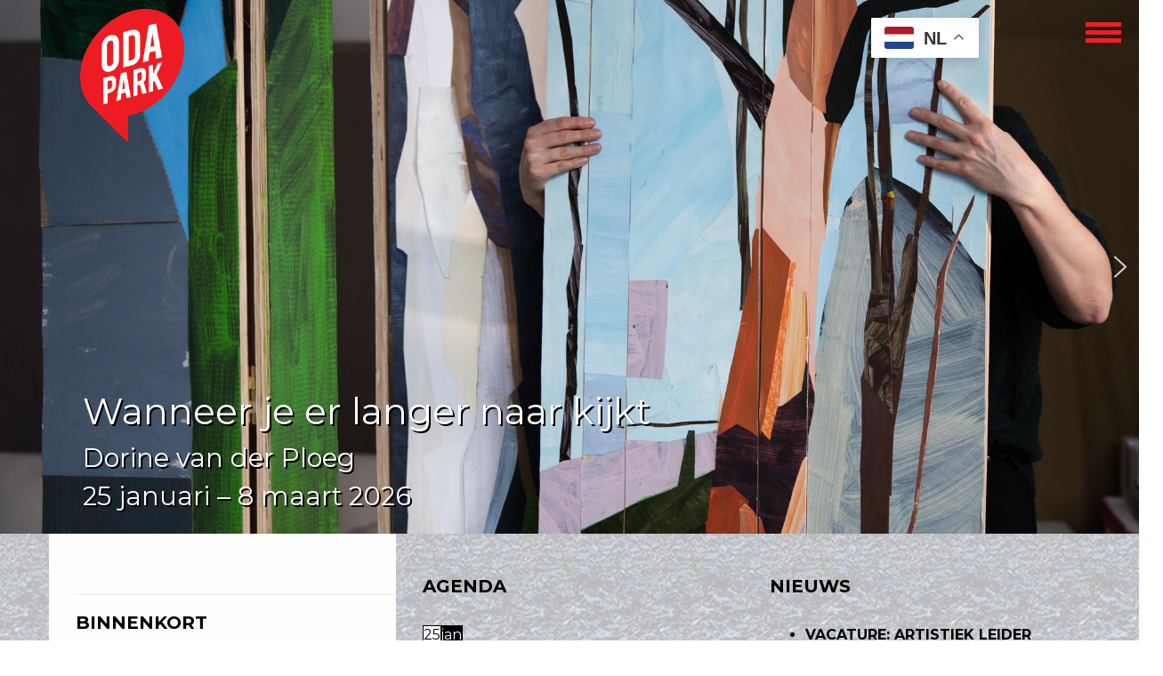

--- FILE ---
content_type: text/html; charset=utf-8
request_url: https://www.odapark.nl/
body_size: 11652
content:
<!DOCTYPE html>
<html prefix="og: http://ogp.me/ns#" lang="nl">
<!--[if lt IE 7]>      <html prefix="og: http://ogp.me/ns#" class="no-js lt-ie9 lt-ie8 lt-ie7" lang="nl"> <![endif]-->
<!--[if IE 7]>         <html prefix="og: http://ogp.me/ns#" class="no-js lt-ie9 lt-ie8" lang="nl"> <![endif]-->
<!--[if IE 8]>         <html prefix="og: http://ogp.me/ns#" class="no-js lt-ie9" lang="nl"> <![endif]-->
	<head>
	<meta charset="utf-8">
	<meta http-equiv="X-UA-Compatible" content="IE=edge">
	<title>Odapark - Een tuin van verbeelding en creativiteit</title>
	<meta name="viewport" content="width=device-width, initial-scale=1">
	<meta name="description" content="Een tuin van verbeelding en creativitei" />
	<meta name="keywords" content="odapark, center of contemporary art" />
	<meta name="author" content="Intoappsenweb" />
		<base href="https://www.odapark.nl/" />
	<meta http-equiv="content-type" content="text/html; charset=utf-8" />
	<meta name="author" content="Super User" />
	<meta name="generator" content="Joomla! - Open Source Content Management" />
	<title>Home</title>
	<link href="/templates/odapark/favicon.ico" rel="shortcut icon" type="image/vnd.microsoft.icon" />
	<link href="https://cdn.jsdelivr.net/npm/simple-line-icons@2.4.1/css/simple-line-icons.css" rel="stylesheet" type="text/css" />
	<link href="/components/com_k2/css/k2.css?v=2.10.3&b=20200429" rel="stylesheet" type="text/css" />
	<link href="/components/com_ccidealplatform/assets/css/style.css" rel="stylesheet" type="text/css" />
	<link href="/plugins/system/jce/css/content.css?df7179092ff6fa9b862e869d2f28685b" rel="stylesheet" type="text/css" />
	<link href="/components/com_jevents/views/iconic/assets/css/modstyle.css?3.4.57" rel="stylesheet" type="text/css" />
	<link href="/media/com_jevents/css/bootstrap.css" rel="stylesheet" type="text/css" />
	<link href="/media/com_jevents/css/bootstrap-responsive.css" rel="stylesheet" type="text/css" />
	<style type="text/css">
			#k2_categories-lbl,
			#k2_categories,
			#k2_categories_chzn { display: none !important; }		div.itemCategory, 
		div.catItemCategory, 
		div.userItemCategory, 
		div.tagItemCategory,
		div.latestItemCategory, 
		a.moduleItemCategory { display: none; }
		.itemFullText { margin-bottom: 15px; }
		.w357-item-categories span { font-weight: 700; }.fagenda .mod_events_latest_content a:link, .fagenda .mod_events_latest_content a:visited {
    color: #000;
    font-weight: bold;
text-transform: uppercase;
}

.fagenda .jev_red .jevdateicon1 {
    background-color: #fff;
    color: #000 !important;
}

.fagenda .mod_events_latest_content a:hover {
    color: #ed1f27;
    font-weight: bold;
}

.fagenda .jev_red .jevdateiconmod {
    background-color: #000 !important;
    color: #fff !important;
    border: solid 1px #000;
}
	</style>
	<script type="application/json" class="joomla-script-options new">{"csrf.token":"be339820337a2ce39ce70c84a26ba5cb","system.paths":{"root":"","base":""},"joomla.jtext":{"JLIB_FORM_FIELD_INVALID":"Ongeldig veld:&#160"},"system.keepalive":{"interval":3600000,"uri":"\/component\/ajax\/?format=json"}}</script>
	<script src="/media/jui/js/jquery.min.js?df7179092ff6fa9b862e869d2f28685b" type="text/javascript"></script>
	<script src="/media/jui/js/jquery-noconflict.js?df7179092ff6fa9b862e869d2f28685b" type="text/javascript"></script>
	<script src="/media/jui/js/jquery-migrate.min.js?df7179092ff6fa9b862e869d2f28685b" type="text/javascript"></script>
	<script src="/media/k2/assets/js/k2.frontend.js?v=2.10.3&b=20200429&sitepath=/" type="text/javascript"></script>
	<script src="/media/system/js/core.js?df7179092ff6fa9b862e869d2f28685b" type="text/javascript"></script>
	<script src="/media/system/js/punycode.js?df7179092ff6fa9b862e869d2f28685b" type="text/javascript"></script>
	<script src="/media/system/js/validate.js?df7179092ff6fa9b862e869d2f28685b" type="text/javascript"></script>
	<!--[if lt IE 9]><script src="/media/system/js/polyfill.event.js?df7179092ff6fa9b862e869d2f28685b" type="text/javascript"></script><![endif]-->
	<script src="/media/system/js/keepalive.js?df7179092ff6fa9b862e869d2f28685b" type="text/javascript"></script>
	<script src="/media/system/js/caption.js?df7179092ff6fa9b862e869d2f28685b" type="text/javascript"></script>
	<script src="https://cdn.gtranslate.net/widgets/latest/float.js" data-gt-orig-url="/" data-gt-orig-domain="www.odapark.nl" data-gt-widget-id="145" defer="defer" type="text/javascript"></script>
	<script type="text/javascript">
jQuery(function($) {
			 $('.hasTip').each(function() {
				var title = $(this).attr('title');
				if (title) {
					var parts = title.split('::', 2);
					var mtelement = document.id(this);
					mtelement.store('tip:title', parts[0]);
					mtelement.store('tip:text', parts[1]);
				}
			});
			var JTooltips = new Tips($('.hasTip').get(), {"maxTitleChars": 50,"fixed": false});
		});jQuery(window).on('load',  function() {
				new JCaption('img.caption');
			});		var jQueryW357 = jQuery.noConflict();
		jQueryW357(document).ready(function($){
			$("div.itemCategory").remove(); // remove the "Published in _CATEGORY_NAME_" in component
			$("a.moduleItemCategory").remove(); // remove the "Published in _CATEGORY_NAME_" in module
			$('.k2ItemsBlock li').contents().filter(function() { return this.nodeType == 3; }).remove(); // remove the text "in" in module
		});function fetchMoreLatestEvents(modid, direction)
{
        jQuery.ajax({
                    type : 'POST',
                    dataType : 'json',
                    url : "https://www.odapark.nl/index.php?option=com_jevents&ttoption=com_jevents&typeaheadtask=gwejson&file=fetchlatestevents&path=module&folder=mod_jevents_latest&token=be339820337a2ce39ce70c84a26ba5cb",
                    data : {'json':JSON.stringify({'modid':modid, 'direction':direction})},
                    contentType: "application/x-www-form-urlencoded; charset=utf-8",
                    scriptCharset: "utf-8"
            })
                .done(function( data ){
                    jQuery("#mod_events_latest_"+modid+"_data").replaceWith(data.html);
                    try {
                        document.getElementById("mod_events_latest_"+modid+"_data").parentNode.scrollIntoView({block: "start", behavior: "smooth"});
                    }
                    catch (e) {
                    }
                })
                .fail(function(x) {
        alert('fail '+x);
                });
}window.gtranslateSettings = window.gtranslateSettings || {};window.gtranslateSettings['145'] = {"default_language":"nl","languages":["en","nl","de"],"url_structure":"none","wrapper_selector":"#gt-wrapper-145","globe_size":60,"flag_size":32,"flag_style":"2d","custom_domains":null,"float_switcher_open_direction":"bottom","switcher_open_direction":"top","native_language_names":1,"add_new_line":1,"select_language_label":"Select Language","detect_browser_language":1,"custom_css":"#gt_float_wrapper {\r\n\r\n    top: 20px;\r\n    right: 180px !important;\r\n    z-index: 999999;\r\n}\r\n\r\na.glink, a.glink:focus\r\n {\r\n    text-decoration: none;\r\n    padding: 4px;\r\n    display: inline;\r\n}\r\n\r\ndiv#gt-wrapper-145 {\r\n    display: block;\r\n    float: right;\r\n    width: 140px;\r\n}\r\n\r\n@media (max-width: 768px) {\r\n#gt_float_wrapper {\r\n    bottom: 20px;\r\n    right: 20px !important;\r\ntop: auto !important;\r\n position: unset !important;\r\n}\r\n\r\ndiv#gt-wrapper-145\r\n {\r\n    margin-right: 0px !important;\r\n}\r\n\r\n.header .logo img\r\n {\r\n    margin-right: 8px;\r\n    max-width: 150px;\r\n}\r\n\r\n}\r\n\r\n@media (max-width: 3500px) {\r\n    .navmenu {\r\n        padding: 0;\r\n        z-index: 9997;\r\n        flex: auto;\r\n    }\r\n}\r\n\r\ndiv#gt-wrapper-145 { margin-right:50px; }\r\n\r\n.gt_switcher_wrapper { position: unset !important; }\r\n\r\n.gt_container-ex9y10 .gt_switcher .gt_option {position: absolute !important; }\r\n\r\n.gt_container-ex9y10 .gt_switcher .gt_selected { z-index: 99 !important; }\r\n.gt_float_switcher{font-family:Arial;font-size:20px;border-radius:2px;color:#555;display:inline-block;line-height:20px;box-shadow:rgba(0,0,0,0.15) 0 5px 15px;background:#fff;overflow:hidden;transition:all .5s cubic-bezier(0.4, 0, 1, 1)}.gt_float_switcher img{vertical-align:middle;display:inline-block;width:33px;height:auto;margin:0 5px 0 0;border-radius:3px}.gt_float_switcher .gt_options{position:relative;z-index:777;max-height:250px;overflow-y:auto;transform:translateY(-30px);opacity:0;cursor:pointer;transition:all .8s cubic-bezier(.3,1.1,.4,1.1)}.gt_float_switcher .gt_options a{display:block;text-decoration:none;padding:10px 15px;color:#444;transition:color .4s linear}.gt_float_switcher .gt-selected{position:relative;z-index:888;background-color:#fff;cursor:pointer;text-transform:uppercase;overflow:hidden;text-align:right}.gt_float_switcher .gt_options.gt-open{opacity:1;transform:translateX(0px)}.gt_float_switcher .gt_options::-webkit-scrollbar-track{background-color:#f5f5f5}.gt_float_switcher .gt_options::-webkit-scrollbar{width:5px}.gt_float_switcher .gt_options::-webkit-scrollbar-thumb{background-color:#888}.gt_float_switcher .gt_options a:hover{background:#6070a0;color:#fff}.gt_float_switcher .gt_options a.gt-current{display:none}.gt_float_switcher .gt-selected .gt-current-lang{padding:10px 15px;color:#333;font-weight:bold}.gt_float_switcher .gt-selected .gt-current-lang span.gt-lang-code{position:relative;top:2px}.gt_float_switcher .gt-selected .gt-current-lang span.gt_float_switcher-arrow{display:inline-block;height:24px;width:15px;vertical-align:middle;background-image:url(\"data:image\/svg+xml;utf8,<svg xmlns='http:\/\/www.w3.org\/2000\/svg' width='16' height='16' viewBox='0 0 285 285'><path d='M282 76.5l-14.2-14.3a9 9 0 0 0-13.1 0L142.5 174.4 30.3 62.2a9 9 0 0 0-13.2 0L3 76.5a9 9 0 0 0 0 13.1l133 133a9 9 0 0 0 13.1 0l133-133a9 9 0 0 0 0-13z' style='fill:%23666'\/><\/svg>\");background-position:50%;background-size:11px;background-repeat:no-repeat;transition:all .3s;transform:rotate(-180deg)}.gt_float_switcher .gt-selected .gt-current-lang span.gt_float_switcher-arrow.gt_arrow_rotate{transform:rotate(0deg)}<\/style>","alt_flags":[],"switcher_horizontal_position":"right","switcher_vertical_position":"top","horizontal_position":"inline","vertical_position":"inline"};
	</script>


	<!-- Place favicon.ico and apple-touch-icon.png in the root directory -->
	<link rel="shortcut icon" href="/favicon.ico">

	<link rel="preconnect" href="https://fonts.googleapis.com">
<link rel="preconnect" href="https://fonts.gstatic.com" crossorigin>
<link href="https://fonts.googleapis.com/css2?family=Montserrat:ital,wght@0,300;0,400;0,600;0,700;1,400;1,600;1,700&display=swap" rel="stylesheet"> 
	
	<!-- Animate.css -->
	<link rel="stylesheet" href="/templates/odapark/css/animate.css">
	<!-- Icomoon Icon Fonts-->
	<link rel="stylesheet" href="/templates/odapark/css/icomoon.css">
	<!-- Bootstrap  -->
	<link rel="stylesheet" href="/templates/odapark/css/bootstrap.css">
	<!-- Flexslider  -->
	<link rel="stylesheet" href="/templates/odapark/css/flexslider.css">
	<!-- Owl Carousel  -->
	<!-- Theme style  -->
	<link rel="stylesheet" href="/templates/odapark/css/style.css">
		<link rel="stylesheet" type="text/css" href="/templates/odapark/slick/slick.css"/>

<link rel="stylesheet" type="text/css" href="/templates/odapark/slick/slick-theme.css"/>
		

	<!-- Modernizr JS -->
	<script src="/templates/odapark/js/modernizr-2.6.2.min.js"></script>
	<!-- FOR IE9 below -->
	<!--[if lt IE 9]>
	<script src="/templates/odapark/js/respond.min.js"></script>
	<![endif]-->

	<link rel="stylesheet" type="text/css" href="/media/smartslider3/src/SmartSlider3/Application/Frontend/Assets/dist/smartslider.min.css?ver=858ca956" media="all">
<link rel="stylesheet" type="text/css" href="https://fonts.googleapis.com/css?display=swap&amp;family=Montserrat:300,400&amp;subset=latin" media="all">
<style data-related="n2-ss-3">div#n2-ss-3 .n2-ss-slider-1{display:grid;position:relative;}div#n2-ss-3 .n2-ss-slider-2{display:grid;position:relative;overflow:hidden;padding:0px 0px 0px 0px;border:0px solid RGBA(62,62,62,1);border-radius:0px;background-clip:padding-box;background-repeat:repeat;background-position:50% 50%;background-size:cover;background-attachment:scroll;z-index:1;}div#n2-ss-3:not(.n2-ss-loaded) .n2-ss-slider-2{background-image:none !important;}div#n2-ss-3 .n2-ss-slider-3{display:grid;grid-template-areas:'cover';position:relative;overflow:hidden;z-index:10;}div#n2-ss-3 .n2-ss-slider-3 > *{grid-area:cover;}div#n2-ss-3 .n2-ss-slide-backgrounds,div#n2-ss-3 .n2-ss-slider-3 > .n2-ss-divider{position:relative;}div#n2-ss-3 .n2-ss-slide-backgrounds{z-index:10;}div#n2-ss-3 .n2-ss-slide-backgrounds > *{overflow:hidden;}div#n2-ss-3 .n2-ss-slide-background{transform:translateX(-100000px);}div#n2-ss-3 .n2-ss-slider-4{place-self:center;position:relative;width:100%;height:100%;z-index:20;display:grid;grid-template-areas:'slide';}div#n2-ss-3 .n2-ss-slider-4 > *{grid-area:slide;}div#n2-ss-3.n2-ss-full-page--constrain-ratio .n2-ss-slider-4{height:auto;}div#n2-ss-3 .n2-ss-slide{display:grid;place-items:center;grid-auto-columns:100%;position:relative;z-index:20;-webkit-backface-visibility:hidden;transform:translateX(-100000px);}div#n2-ss-3 .n2-ss-slide{perspective:1000px;}div#n2-ss-3 .n2-ss-slide-active{z-index:21;}.n2-ss-background-animation{position:absolute;top:0;left:0;width:100%;height:100%;z-index:3;}div#n2-ss-3 .nextend-arrow{cursor:pointer;overflow:hidden;line-height:0 !important;z-index:18;}div#n2-ss-3 .nextend-arrow img{position:relative;display:block;}div#n2-ss-3 .nextend-arrow img.n2-arrow-hover-img{display:none;}div#n2-ss-3 .nextend-arrow:HOVER img.n2-arrow-hover-img{display:inline;}div#n2-ss-3 .nextend-arrow:HOVER img.n2-arrow-normal-img{display:none;}div#n2-ss-3 .nextend-arrow-animated{overflow:hidden;}div#n2-ss-3 .nextend-arrow-animated > div{position:relative;}div#n2-ss-3 .nextend-arrow-animated .n2-active{position:absolute;}div#n2-ss-3 .nextend-arrow-animated-fade{transition:background 0.3s, opacity 0.4s;}div#n2-ss-3 .nextend-arrow-animated-horizontal > div{transition:all 0.4s;transform:none;}div#n2-ss-3 .nextend-arrow-animated-horizontal .n2-active{top:0;}div#n2-ss-3 .nextend-arrow-previous.nextend-arrow-animated-horizontal .n2-active{left:100%;}div#n2-ss-3 .nextend-arrow-next.nextend-arrow-animated-horizontal .n2-active{right:100%;}div#n2-ss-3 .nextend-arrow-previous.nextend-arrow-animated-horizontal:HOVER > div,div#n2-ss-3 .nextend-arrow-previous.nextend-arrow-animated-horizontal:FOCUS > div{transform:translateX(-100%);}div#n2-ss-3 .nextend-arrow-next.nextend-arrow-animated-horizontal:HOVER > div,div#n2-ss-3 .nextend-arrow-next.nextend-arrow-animated-horizontal:FOCUS > div{transform:translateX(100%);}div#n2-ss-3 .nextend-arrow-animated-vertical > div{transition:all 0.4s;transform:none;}div#n2-ss-3 .nextend-arrow-animated-vertical .n2-active{left:0;}div#n2-ss-3 .nextend-arrow-previous.nextend-arrow-animated-vertical .n2-active{top:100%;}div#n2-ss-3 .nextend-arrow-next.nextend-arrow-animated-vertical .n2-active{bottom:100%;}div#n2-ss-3 .nextend-arrow-previous.nextend-arrow-animated-vertical:HOVER > div,div#n2-ss-3 .nextend-arrow-previous.nextend-arrow-animated-vertical:FOCUS > div{transform:translateY(-100%);}div#n2-ss-3 .nextend-arrow-next.nextend-arrow-animated-vertical:HOVER > div,div#n2-ss-3 .nextend-arrow-next.nextend-arrow-animated-vertical:FOCUS > div{transform:translateY(100%);}div#n2-ss-3 .n2-font-28a99e2f25db1359596e826d4a7aeef2-hover{font-family: 'Montserrat';color: #ffffff;font-size:256.25%;text-shadow: 2px 2px 0px RGBA(0,0,0,1);line-height: 1.5;font-weight: normal;font-style: normal;text-decoration: none;text-align: inherit;letter-spacing: normal;word-spacing: normal;text-transform: none;font-weight: 400;}div#n2-ss-3 .n2-font-0c7209f6cf6de80947be57f6641936c5-hover{font-family: 'Montserrat';color: #ffffff;font-size:181.25%;text-shadow: 2px 2px 0px RGBA(0,0,0,1);line-height: 1.5;font-weight: normal;font-style: normal;text-decoration: none;text-align: inherit;letter-spacing: normal;word-spacing: normal;text-transform: none;font-weight: 400;}div#n2-ss-3 .n2-ss-slide-limiter{max-width:1200px;}div#n2-ss-3 .n-uc-NQUknsT926Fe{padding:10px 10px 10px 10px}div#n2-ss-3 .n-uc-IK3d18Opjhjw-inner{padding:410px 10px 0px 35px;text-align:left;--ssselfalign:var(--ss-fs);;justify-content:center}div#n2-ss-3 .n-uc-IK3d18Opjhjw{max-width: 1165px;align-self:center;}div#n2-ss-3 .n-uc-zIIs9PnLG7Lw{padding:10px 10px 10px 10px}div#n2-ss-3 .n-uc-F4jJ9HsE0mhZ{padding:10px 10px 10px 10px}div#n2-ss-3 .nextend-arrow img{width: 32px}@media (min-width: 1200px){div#n2-ss-3 [data-hide-desktopportrait="1"]{display: none !important;}}@media (orientation: landscape) and (max-width: 1199px) and (min-width: 901px),(orientation: portrait) and (max-width: 1199px) and (min-width: 701px){div#n2-ss-3 [data-hide-tabletportrait="1"]{display: none !important;}}@media (orientation: landscape) and (max-width: 900px),(orientation: portrait) and (max-width: 700px){div#n2-ss-3 [data-hide-mobileportrait="1"]{display: none !important;}div#n2-ss-3 .nextend-arrow img{width: 16px}}</style>
<script>(function(){this._N2=this._N2||{_r:[],_d:[],r:function(){this._r.push(arguments)},d:function(){this._d.push(arguments)}}}).call(window);!function(a){a.indexOf("Safari")>0&&-1===a.indexOf("Chrome")&&document.documentElement.style.setProperty("--ss-safari-fix-225962","1px")}(navigator.userAgent);!function(e,i,o,r){(i=e.match(/(Chrome|Firefox|Safari)\/(\d+)\./))&&("Chrome"==i[1]?r=+i[2]>=32:"Firefox"==i[1]?r=+i[2]>=65:"Safari"==i[1]&&(o=e.match(/Version\/(\d+)/)||e.match(/(\d+)[0-9_]+like Mac/))&&(r=+o[1]>=14),r&&document.documentElement.classList.add("n2webp"))}(navigator.userAgent);</script><script src="/media/smartslider3/src/SmartSlider3/Application/Frontend/Assets/dist/n2.min.js?ver=858ca956" defer async></script>
<script src="/media/smartslider3/src/SmartSlider3/Application/Frontend/Assets/dist/smartslider-frontend.min.js?ver=858ca956" defer async></script>
<script src="/media/smartslider3/src/SmartSlider3/Slider/SliderType/Simple/Assets/dist/ss-simple.min.js?ver=858ca956" defer async></script>
<script src="/media/smartslider3/src/SmartSlider3/Widget/Arrow/ArrowImage/Assets/dist/w-arrow-image.min.js?ver=858ca956" defer async></script>
<script>_N2.r('documentReady',function(){_N2.r(["documentReady","smartslider-frontend","SmartSliderWidgetArrowImage","ss-simple"],function(){new _N2.SmartSliderSimple('n2-ss-3',{"admin":false,"callbacks":"","background.video.mobile":1,"randomize":{"randomize":0,"randomizeFirst":0},"alias":{"id":0,"smoothScroll":0,"slideSwitch":0,"scroll":1},"align":"normal","isDelayed":0,"responsive":{"mediaQueries":{"all":false,"desktopportrait":["(min-width: 1200px)"],"tabletportrait":["(orientation: landscape) and (max-width: 1199px) and (min-width: 901px)","(orientation: portrait) and (max-width: 1199px) and (min-width: 701px)"],"mobileportrait":["(orientation: landscape) and (max-width: 900px)","(orientation: portrait) and (max-width: 700px)"]},"base":{"slideOuterWidth":1200,"slideOuterHeight":600,"sliderWidth":1200,"sliderHeight":600,"slideWidth":1200,"slideHeight":600},"hideOn":{"desktopLandscape":false,"desktopPortrait":false,"tabletLandscape":false,"tabletPortrait":false,"mobileLandscape":false,"mobilePortrait":false},"onResizeEnabled":true,"type":"fullwidth","sliderHeightBasedOn":"real","focusUser":1,"focusEdge":"auto","breakpoints":[{"device":"tabletPortrait","type":"max-screen-width","portraitWidth":1199,"landscapeWidth":1199},{"device":"mobilePortrait","type":"max-screen-width","portraitWidth":700,"landscapeWidth":900}],"enabledDevices":{"desktopLandscape":0,"desktopPortrait":1,"tabletLandscape":0,"tabletPortrait":1,"mobileLandscape":0,"mobilePortrait":1},"sizes":{"desktopPortrait":{"width":1200,"height":600,"max":3000,"min":1200},"tabletPortrait":{"width":701,"height":350,"customHeight":false,"max":1199,"min":701},"mobilePortrait":{"width":320,"height":160,"customHeight":false,"max":900,"min":320}},"overflowHiddenPage":0,"focus":{"offsetTop":"","offsetBottom":""}},"controls":{"mousewheel":0,"touch":"horizontal","keyboard":1,"blockCarouselInteraction":1},"playWhenVisible":1,"playWhenVisibleAt":0.5,"lazyLoad":0,"lazyLoadNeighbor":0,"blockrightclick":0,"maintainSession":0,"autoplay":{"enabled":1,"start":1,"duration":5000,"autoplayLoop":1,"allowReStart":0,"pause":{"click":1,"mouse":"0","mediaStarted":1},"resume":{"click":0,"mouse":"0","mediaEnded":1,"slidechanged":0},"interval":1,"intervalModifier":"loop","intervalSlide":"current"},"perspective":1000,"layerMode":{"playOnce":0,"playFirstLayer":1,"mode":"skippable","inAnimation":"mainInEnd"},"parallax":{"enabled":0,"mobile":0,"is3D":0,"animate":1,"horizontal":"mouse","vertical":"mouse","origin":"enter","scrollmove":"both"},"postBackgroundAnimations":0,"bgAnimations":0,"mainanimation":{"type":"fade","duration":800,"delay":0,"ease":"easeOutCubic","shiftedBackgroundAnimation":"auto"},"carousel":0,"initCallbacks":function(){new _N2.SmartSliderWidgetArrowImage(this)}})})});</script>	<script type="application/json" class="joomla-script-options new">{"csrf.token":"be339820337a2ce39ce70c84a26ba5cb","system.paths":{"root":"","base":""},"joomla.jtext":{"JLIB_FORM_FIELD_INVALID":"Ongeldig veld:&#160"},"system.keepalive":{"interval":3600000,"uri":"\/component\/ajax\/?format=json"}}</script>
</head>
	<body>
	
	
	<div id="fh5co-page">
	<header id="fh5co-header" role="banner">
		<div class="container">
			<div class="header-inner row">
				
				<div class="col-md-2 col-xs-5">		<div class="moduletable">

		
			

<div class="custom"  >
	<p><a href="/"><img src="/images/Logo_Odapark_rood.png" alt="Logo Odapark rood" width="117" height="150" /></a></p></div>

		</div>

	</div>
				<div class="col-md-10 col-xs-7">
				<nav role="navigation" class="container-fluid">
					<div class="col-md-4 col-xs-4 col-xs-push-6 col-md-push-8">
							<div class="moduletable_menu">

		
			<ul class="nav menu nav-pills mod-list">
<li class="item-101 default current active"><a href="/" >Home</a></li><li class="item-133"><a href="/bezoek" >Bezoek</a></li><li class="item-135"><a href="/beeldenbos" >Agenda</a></li><li class="item-136"><a href="/kunstenaar" >Beeldenbos</a></li><li class="item-178"><a href="/plattegrond" >Plattegrond</a></li><li class="item-134"><a href="/tentoonstelling" >Archief</a></li><li class="item-189"><a href="/educatie-odapark" >Educatie</a></li><li class="item-185"><a href="/word-vriend" >Word vriend!</a></li><li class="item-137"><a href="/odapark" >Odapark</a></li><li class="item-142"><a href="/horeca" >Horeca</a></li></ul>

		</div>

			<div class="moduletable">

		
			<div class="gtranslate_wrapper" id="gt-wrapper-145"></div>
		</div>

	
						</div>
					<div id="ccon" class="col-md-8 col-md-pull-4">		<div class="moduletable">

		
			

<div class="custom"  >
	<h2>Odapark</h2>
<p>center for contemporary art</p>
<p>&nbsp;</p>
<p>Merseloseweg 117<br /> 5801 CC Venray<br /> +31 (0)478 513 690<br /> info@odapark.nl</p>
<p>&nbsp;</p>
<ul class="fh5co-social">
<li><a title="Facebook" href="https://www.facebook.com/odaparkvenray" target="_blank" rel="noopener"><i class="icon-facebook"></i></a></li>
<li><a title="Instagram" href="https://www.instagram.com/odapark/" target="_blank" rel="noopener"><i class="icon-instagram"></i></a></li>
<li><a title="Bluesky" href="https://bsky.app/profile/odapark.bsky.social" target="_blank" rel="noopener"><i class="icon-bluesky"></i></a></li>
</ul></div>

		</div>

	
					
					</div>
					
				</nav>
			  </div>
			</div>
		</div>
	</header>
	
	<div class="container">
		
	</div>
			<aside id="fh5co-hero" class="">
		<div class="flexslider">
					<div class="moduletable">

		
			<div><div><ss3-force-full-width data-overflow-x="body" data-horizontal-selector=""><div class="n2-section-smartslider fitvidsignore  n2_clear" data-ssid="3" tabindex="0" role="region" aria-label="Slider"><div id="n2-ss-3-align" class="n2-ss-align"><div class="n2-padding"><div id="n2-ss-3" data-creator="Smart Slider 3" data-responsive="fullwidth" class="n2-ss-slider n2-ow n2-has-hover n2notransition  "><div class="n2-ss-slider-wrapper-inside">
        <div class="n2-ss-slider-1 n2_ss__touch_element n2-ow" style="">
            <div class="n2-ss-slider-2 n2-ow">
                                                <div class="n2-ss-slider-3 n2-ow" style="">

                    <div class="n2-ss-slide-backgrounds n2-ow-all"><div class="n2-ss-slide-background" data-public-id="1" data-mode="fill"><div class="n2-ss-slide-background-image" data-blur="0" data-alt="" data-title="" style="--ss-o-pos-x:48%;--ss-o-pos-y:81%"><picture><img src="/images/web_Dorine_van_Ploeg_voor_Odapark__Louisa_Vergozisi-50.jpg" alt="" title="" loading="lazy" class="skip-lazy" data-skip-lazy="1"></picture></div></div><div class="n2-ss-slide-background" data-public-id="2" data-mode="fill"><div class="n2-ss-slide-background-image" data-blur="0" data-alt="" data-title="" style="--ss-o-pos-x:54%;--ss-o-pos-y:63%"><picture><img src="/images/Opening_1.jpg" alt="" title="" loading="lazy" class="skip-lazy" data-skip-lazy="1"></picture></div></div><div class="n2-ss-slide-background" data-public-id="3" data-mode="fill"><div class="n2-ss-slide-background-image" data-blur="0" data-alt="" data-title="" style="--ss-o-pos-x:40%;--ss-o-pos-y:57%"><picture><img src="/images/Odapark_in_Venray.jpg" alt="" title="" loading="lazy" class="skip-lazy" data-skip-lazy="1"></picture></div></div></div>                    <div class="n2-ss-slider-4 n2-ow">
                        <svg xmlns="http://www.w3.org/2000/svg" viewBox="0 0 1200 600" data-related-device="desktopPortrait" class="n2-ow n2-ss-preserve-size n2-ss-preserve-size--slider n2-ss-slide-limiter"></svg><div data-first="1" data-slide-duration="0" data-id="209" data-slide-public-id="1" data-title="Dorine van der ploeg" data-haslink="1" onclick="" data-href="https://www.odapark.nl/component/k2/item/393-dorine-van-der-ploeg-wanneer-je-er-langer-naar-kijkt" tabindex="0" role="button" data-target="_blank" data-n2click="url" data-force-pointer="" class="n2-ss-slide n2-ow  n2-ss-slide-209"><div tabindex="-1" class="n2-ss-slide--focus" role="note">Dorine van der ploeg</div><div class="n2-ss-layers-container n2-ss-slide-limiter n2-ow"><div class="n2-ss-layer n2-ow n-uc-NQUknsT926Fe" data-sstype="slide" data-pm="default"><div class="n2-ss-layer n2-ow n-uc-IK3d18Opjhjw" data-pm="default" data-sstype="content" data-hasbackground="0"><div class="n2-ss-section-main-content n2-ss-layer-with-background n2-ss-layer-content n2-ow n-uc-IK3d18Opjhjw-inner"><div class="n2-ss-layer n2-ow n-uc-hso0DAKyEXLQ" data-pm="normal" data-sstype="layer"><div id="n2-ss-3item1" class="n2-font-28a99e2f25db1359596e826d4a7aeef2-hover   n2-ss-item-content n2-ss-text n2-ow" style="display:block;">Wanneer je er langer naar kijkt</div></div><div class="n2-ss-layer n2-ow n-uc-Da6kF365q2np" data-pm="normal" data-sstype="layer"><div id="n2-ss-3item2" class="n2-font-0c7209f6cf6de80947be57f6641936c5-hover   n2-ss-item-content n2-ss-text n2-ow" style="display:block;">Dorine van der Ploeg<br>25 januari  – 8 maart 2026</div></div></div></div></div></div></div><div data-slide-duration="0" data-id="165" data-slide-public-id="2" data-title="Algemeen Odapark" class="n2-ss-slide n2-ow  n2-ss-slide-165"><div tabindex="-1" class="n2-ss-slide--focus" role="note">Algemeen Odapark</div><div class="n2-ss-layers-container n2-ss-slide-limiter n2-ow"><div class="n2-ss-layer n2-ow n-uc-zIIs9PnLG7Lw" data-sstype="slide" data-pm="default"></div></div></div><div data-slide-duration="0" data-id="166" data-slide-public-id="3" data-title="images/1240.jpg" class="n2-ss-slide n2-ow  n2-ss-slide-166"><div tabindex="-1" class="n2-ss-slide--focus" role="note">images/1240.jpg</div><div class="n2-ss-layers-container n2-ss-slide-limiter n2-ow"><div class="n2-ss-layer n2-ow n-uc-F4jJ9HsE0mhZ" data-sstype="slide" data-pm="default"></div></div></div>                    </div>

                                    </div>
            </div>
        </div>
        <div class="n2-ss-slider-controls n2-ss-slider-controls-absolute-left-center"><div style="--widget-offset:5px;" class="n2-ss-widget nextend-arrow n2-ow-all nextend-arrow-previous  nextend-arrow-animated-fade" data-hide-mobilelandscape="1" data-hide-mobileportrait="1" id="n2-ss-3-arrow-previous" role="button" aria-label="previous arrow" tabindex="0"><img width="32" height="32" class="skip-lazy" data-skip-lazy="1" src="[data-uri]" alt="previous arrow"></div></div><div class="n2-ss-slider-controls n2-ss-slider-controls-absolute-right-center"><div style="--widget-offset:5px;" class="n2-ss-widget nextend-arrow n2-ow-all nextend-arrow-next  nextend-arrow-animated-fade" data-hide-mobilelandscape="1" data-hide-mobileportrait="1" id="n2-ss-3-arrow-next" role="button" aria-label="next arrow" tabindex="0"><img width="32" height="32" class="skip-lazy" data-skip-lazy="1" src="[data-uri]" alt="next arrow"></div></div></div></div><ss3-loader></ss3-loader></div></div><div class="n2_clear"></div></div></ss3-force-full-width></div></div>
		</div>

	
	  	</div>
	</aside>
						
<style>
	.fh5co-nav-toggle i, .fh5co-nav-toggle i::before, .fh5co-nav-toggle i::after {
		color: #fff;
	} </style>
			<div id="fh5co-services-section">
		<div class="container">
			<div class="row">
				<div class="col-md-4 animate-box cwhite">
					<div class="services">
						<div class="desc">
									<div class="moduletable">

		
			

<div class="custom"  >
	<hr /></div>

		</div>

			<div class="moduletable fblock">

					<h3>BINNENKORT</h3>
		
			
<div id="k2ModuleBox130" class="k2ItemsBlock  fblock">
    
        <ul>
                <li class="even">
            <!-- Plugins: BeforeDisplay -->
            
            <!-- K2 Plugins: K2BeforeDisplay -->
            
            
                        <a class="moduleItemTitle" href="/component/k2/item/394-niemandsland-door-sonex">Sonex: Niemandsland</a>
            
            
            <!-- Plugins: AfterDisplayTitle -->
            
            <!-- K2 Plugins: K2AfterDisplayTitle -->
            
            <!-- Plugins: BeforeDisplayContent -->
            
            <!-- K2 Plugins: K2BeforeDisplayContent -->
            
            
            
            <div class="clr"></div>

            
            <div class="clr"></div>

            <!-- Plugins: AfterDisplayContent -->
            
            <!-- K2 Plugins: K2AfterDisplayContent -->
            
            
            
            
            
            
            
            
            <!-- Plugins: AfterDisplay -->
            
            <!-- K2 Plugins: K2AfterDisplay -->
            
            <div class="clr"></div>
        </li>
                <li class="odd lastItem">
            <!-- Plugins: BeforeDisplay -->
            
            <!-- K2 Plugins: K2BeforeDisplay -->
            
            
                        <a class="moduleItemTitle" href="/component/k2/item/393-dorine-van-der-ploeg-wanneer-je-er-langer-naar-kijkt">Dorine van der Ploeg: wanneer je er langer naar kijkt</a>
            
            
            <!-- Plugins: AfterDisplayTitle -->
            
            <!-- K2 Plugins: K2AfterDisplayTitle -->
            
            <!-- Plugins: BeforeDisplayContent -->
            
            <!-- K2 Plugins: K2BeforeDisplayContent -->
            
            
            
            <div class="clr"></div>

            
            <div class="clr"></div>

            <!-- Plugins: AfterDisplayContent -->
            
            <!-- K2 Plugins: K2AfterDisplayContent -->
            
            
            
            
            
            
            
            
            <!-- Plugins: AfterDisplay -->
            
            <!-- K2 Plugins: K2AfterDisplay -->
            
            <div class="clr"></div>
        </li>
                <li class="clearList"></li>
    </ul>
    
    
    </div>

		</div>

	
						</div>
					</div>
				</div>
				<div class="col-md-4 animate-box">
					<div class="services">
						<div class="desc">
									<div class="moduletable fagenda">

					<h3>AGENDA</h3>
		
			<div class='mod_events_latest_data'  id='mod_events_latest_120_data'>
<div class='jeventslatest jev_red'>

<div class='iconicdaterow'>
<div class='iconicevent'>
<a class="jevdateicon jevdateiconmod categoryicon8 newdateicon" href="/component/jevents/evenementdetail/51847/-/opening-dorine-van-der-ploeg-sonex?Itemid=1" title="Opening: Dorine van der Ploeg &amp; SONEX"><span class="jevdateicon1">25</span><span class="jevdateicon2">jan</span></a>
<div class="jeviconnotdate" style="border-color:#ccc;">
<span class="icon-hand-right"></span><span class="mod_events_latest_content"><a href="/component/jevents/evenementdetail/51847/-/opening-dorine-van-der-ploeg-sonex?Itemid=1"  target="_top" >Opening: Dorine van der Ploeg &amp; SONEX</a></span><br />
</div>
</div>
</div>
<div class='jev_clear' ></div>

<div class='iconicdaterow'>
<div class='iconicevent'>
<a class="jevdateicon jevdateiconmod categoryicon8 newdateicon" href="/component/jevents/evenementdetail/51838/-/door-de-loep-floor-martens?Itemid=1" title="Door de Loep: Floor Martens"><span class="jevdateicon1">05</span><span class="jevdateicon2">feb</span></a>
<div class="jeviconnotdate" style="border-color:#ccc;">
<span class="icon-hand-right"></span><span class="mod_events_latest_content"><a href="/component/jevents/evenementdetail/51838/-/door-de-loep-floor-martens?Itemid=1"  target="_top" >Door de Loep: Floor Martens</a></span><br />
</div>
</div>
</div>
<div class='jev_clear' ></div>

<div class='iconicdaterow'>
<div class='iconicevent'>
<a class="jevdateicon jevdateiconmod categoryicon8 newdateicon" href="/component/jevents/evenementdetail/51816/-/theehuisconcert-penta-quintet?Itemid=1" title="Theehuisconcert: Penta Quintet"><span class="jevdateicon1">08</span><span class="jevdateicon2">feb</span></a>
<div class="jeviconnotdate" style="border-color:#ccc;">
<span class="icon-hand-right"></span><span class="mod_events_latest_content"><a href="/component/jevents/evenementdetail/51816/-/theehuisconcert-penta-quintet?Itemid=1"  target="_top" >Theehuisconcert: Penta Quintet</a></span><br />
</div>
</div>
</div>
<div class='jev_clear' ></div>

<div class='iconicdaterow'>
<div class='iconicevent'>
<a class="jevdateicon jevdateiconmod categoryicon8 newdateicon" href="/component/jevents/evenementdetail/51825/-/literair-cafe-lize-spit?Itemid=1" title="Literair Café: Lize Spit"><span class="jevdateicon1">22</span><span class="jevdateicon2">mrt</span></a>
<div class="jeviconnotdate" style="border-color:#ccc;">
<span class="icon-hand-right"></span><span class="mod_events_latest_content"><a href="/component/jevents/evenementdetail/51825/-/literair-cafe-lize-spit?Itemid=1"  target="_top" >Literair Café: Lize Spit</a></span><br />
</div>
</div>
</div>
<div class='jev_clear' ></div>

<div class='iconicdaterow'>
<div class='iconicevent'>
<a class="jevdateicon jevdateiconmod categoryicon8 newdateicon" href="/component/jevents/evenementdetail/51817/-/theehuisconcert-ristori-van-oorschot-christy?Itemid=1" title="Theehuisconcert: Ristori, Van Oorschot, Christy"><span class="jevdateicon1">12</span><span class="jevdateicon2">apr</span></a>
<div class="jeviconnotdate" style="border-color:#ccc;">
<span class="icon-hand-right"></span><span class="mod_events_latest_content"><a href="/component/jevents/evenementdetail/51817/-/theehuisconcert-ristori-van-oorschot-christy?Itemid=1"  target="_top" >Theehuisconcert: Ristori, Van Oorschot, Christy</a></span><br />
</div>
</div>
</div>
<div class='jev_clear' ></div>
</div>
</div>
		</div>

	
								</div>
						</div>
					</div>
				<div class="col-md-4 animate-box">
					<div class="services">
						<div class="desc">
									<div class="moduletable news">

					<h3>NIEUWS</h3>
		
			
<div id="k2ModuleBox110" class="k2ItemsBlock  news">
    
        <ul>
                <li class="even">
            <!-- Plugins: BeforeDisplay -->
            
            <!-- K2 Plugins: K2BeforeDisplay -->
            
            
                        <a class="moduleItemTitle" href="/actueel/item/395-vacature-artistiek-leider">Vacature: Artistiek Leider</a>
            
            
            <!-- Plugins: AfterDisplayTitle -->
            
            <!-- K2 Plugins: K2AfterDisplayTitle -->
            
            <!-- Plugins: BeforeDisplayContent -->
            
            <!-- K2 Plugins: K2BeforeDisplayContent -->
            
            
            
            <div class="clr"></div>

            
            <div class="clr"></div>

            <!-- Plugins: AfterDisplayContent -->
            
            <!-- K2 Plugins: K2AfterDisplayContent -->
            
            
            
            
            
            
            
            
            <!-- Plugins: AfterDisplay -->
            
            <!-- K2 Plugins: K2AfterDisplay -->
            
            <div class="clr"></div>
        </li>
                <li class="odd">
            <!-- Plugins: BeforeDisplay -->
            
            <!-- K2 Plugins: K2BeforeDisplay -->
            
            
                        <a class="moduleItemTitle" href="/actueel/item/385-door-de-loep-lezingenreeks">Door De Loep - Lezingenreeks</a>
            
            
            <!-- Plugins: AfterDisplayTitle -->
            
            <!-- K2 Plugins: K2AfterDisplayTitle -->
            
            <!-- Plugins: BeforeDisplayContent -->
            
            <!-- K2 Plugins: K2BeforeDisplayContent -->
            
            
            
            <div class="clr"></div>

            
            <div class="clr"></div>

            <!-- Plugins: AfterDisplayContent -->
            
            <!-- K2 Plugins: K2AfterDisplayContent -->
            
            
            
            
            
            
            
            
            <!-- Plugins: AfterDisplay -->
            
            <!-- K2 Plugins: K2AfterDisplay -->
            
            <div class="clr"></div>
        </li>
                <li class="even">
            <!-- Plugins: BeforeDisplay -->
            
            <!-- K2 Plugins: K2BeforeDisplay -->
            
            
                        <a class="moduleItemTitle" href="/actueel/item/384-limburg-biennale-2026-jury-bekend-gemaakt">Limburg Biënnale 2026 jury bekend gemaakt!</a>
            
            
            <!-- Plugins: AfterDisplayTitle -->
            
            <!-- K2 Plugins: K2AfterDisplayTitle -->
            
            <!-- Plugins: BeforeDisplayContent -->
            
            <!-- K2 Plugins: K2BeforeDisplayContent -->
            
            
            
            <div class="clr"></div>

            
            <div class="clr"></div>

            <!-- Plugins: AfterDisplayContent -->
            
            <!-- K2 Plugins: K2AfterDisplayContent -->
            
            
            
            
            
            
            
            
            <!-- Plugins: AfterDisplay -->
            
            <!-- K2 Plugins: K2AfterDisplay -->
            
            <div class="clr"></div>
        </li>
                <li class="odd lastItem">
            <!-- Plugins: BeforeDisplay -->
            
            <!-- K2 Plugins: K2BeforeDisplay -->
            
            
                        <a class="moduleItemTitle" href="/actueel/item/168-vrijwilligers-gezocht">Vrijwilligers gezocht!</a>
            
            
            <!-- Plugins: AfterDisplayTitle -->
            
            <!-- K2 Plugins: K2AfterDisplayTitle -->
            
            <!-- Plugins: BeforeDisplayContent -->
            
            <!-- K2 Plugins: K2BeforeDisplayContent -->
            
            
            
            <div class="clr"></div>

            
            <div class="clr"></div>

            <!-- Plugins: AfterDisplayContent -->
            
            <!-- K2 Plugins: K2AfterDisplayContent -->
            
            
            
            
            
            
            
            
            <!-- Plugins: AfterDisplay -->
            
            <!-- K2 Plugins: K2AfterDisplay -->
            
            <div class="clr"></div>
        </li>
                <li class="clearList"></li>
    </ul>
    
    
    </div>

		</div>

	
							</div>
						</div>
					</div>
				</div>
				</div>
			</div>
						<footer id="fh5co-footer" role="contentinfo">
	
		<div class="container">
			<div class="col-md-4 col-sm-12 col-sm-push-0 col-xs-12 col-xs-push-0">
						<div class="moduletable">

		
			

<div class="custom"  >
	<p><strong>Odapark&nbsp;</strong><strong style="color: inherit; font-family: inherit; font-size: 1rem;">center for contemporary art</strong> <br /><br />dinsdag t/m zondag van&nbsp;13:30 - 17:00 uur<br /><br />Merseloseweg 117<br />5801 CC Venray<br />+31 (0)478 513 690<br /><a href="mailto:info@odapark.nl">info@odapark.nl</a></p>
<ul class="fh5co-social">
<li><a title="Facebook" href="https://www.facebook.com/odaparkvenray" target="_blank" rel="noopener"><i class="icon-facebook"></i></a></li>
<li><a title="Instagram" href="https://www.instagram.com/odapark/" target="_blank" rel="noopener"><i class="icon-instagram"></i></a></li>
</ul></div>

		</div>

	
			</div>
			<div class="col-md-4 col-md-push-1 col-sm-12 col-sm-push-0 col-xs-12 col-xs-push-0">
						<div class="moduletable">

		
			<ul class="nav menu mod-list">
<li class="item-159"><a href="/actueel" >Actueel</a></li><li class="item-150"><a href="/educatie-rondleiding" >Rondleiding</a></li><li class="item-148"><a href="/nieuwsarchief" >Nieuwsarchief</a></li><li class="item-151"><a href="/op-de-hoogte-blijven" >Nieuwsbrief</a></li><li class="item-152"><a href="/vrienden" >Vrienden</a></li><li class="item-184"><a href="/sponsoren" >Sponsoren</a></li><li class="item-200"><a href="/paniek-in-het-beeldenbos" >Speurtocht</a></li></ul>

		</div>

	
				

			</div>

			<div class="col-md-4 col-md-push-1 col-sm-12 col-sm-push-0 col-xs-12 col-xs-push-0">
						<div class="moduletable">

		
			<ul class="nav menu mod-list">
<li class="item-160"><a href="/visie-en-missie" >Visie en Missie</a></li><li class="item-146"><a href="/governance-en-anbi" >Governance en ANBI</a></li><li class="item-144"><a href="/privacy-verklaring" >Privacy verklaring</a></li></ul>

		</div>

			<div class="moduletable">

		
			

<div class="custom"  >
	<p><br /><img src="/images/sponsoren/MFO_LOGO_RGB_WIT_SMALL.png" alt="MFO LOGO RGB WIT SMALL" width="60" height="62" /></p>
<p><img src="/images/sponsoren/logo_provincie_limburg_wit.fw.png" alt="logo provincie limburg wit.fw" width="150" height="30" /></p>
<p><img src="/images/sponsoren/logo_gemeente_venray_wit.fw2.png" alt="logo gemeente venray wit.fw2" width="150" height="34" /></p></div>

		</div>

	
		  </div>
		</div>
	</footer>
		
		
		</div>
	</div>
	
	
	
	
	

	
	
	</div>
	
	
	<!-- jQuery -->
	<script src="/templates/odapark/js/jquery.min.js"></script>
	<!-- jQuery Easing -->
	<script src="/templates/odapark/js/jquery.easing.1.3.js"></script>
<script type="text/javascript" src="/templates/odapark/slick/slick.min.js"></script>
<script type="text/javascript">
jQuery(document).ready(function(){	
	jQuery('.one-item').slick({
  dots: false,
  slidesToShow: 3,
  slidesToScroll: 1,
  touchMove: false
});
});

</script>
<script>
var x, i, j, l, ll, selElmnt, a, b, c;
/*look for any elements with the class "custom-select":*/
x = document.getElementsByClassName("custom-select");
l = x.length;
for (i = 0; i < l; i++) {
  selElmnt = x[i].getElementsByTagName("select")[0];
  ll = selElmnt.length;
  /*for each element, create a new DIV that will act as the selected item:*/
  a = document.createElement("DIV");
  a.setAttribute("class", "select-selected");
	//alert(selElmnt.options[selElmnt.selectedIndex].value);
  a.innerHTML = selElmnt.options[selElmnt.selectedIndex].innerHTML;
	//a.innerHTML .= selElmnt.options[selElmnt.selectedIndex].text;
  x[i].appendChild(a);
  /*for each element, create a new DIV that will contain the option list:*/
  b = document.createElement("DIV");
  b.setAttribute("class", "select-items select-hide");
  for (j = 1; j < ll; j++) {
    /*for each option in the original select element,
    create a new DIV that will act as an option item:*/
    c = document.createElement("DIV");
    c.innerHTML = '<a href="'+selElmnt.options[j].value+'">'+selElmnt.options[j].innerHTML+'</a>';
    c.addEventListener("click", function(e) {
        /*when an item is clicked, update the original select box,
        and the selected item:*/
        var y, i, k, s, h, sl, yl;
        s = this.parentNode.parentNode.getElementsByTagName("select")[0];
        sl = s.length;
        h = this.parentNode.previousSibling;
        for (i = 0; i < sl; i++) {
          if (s.options[i].innerHTML == this.innerHTML) {
            s.selectedIndex = i;
            h.innerHTML = this.innerHTML;
            y = this.parentNode.getElementsByClassName("same-as-selected");
            yl = y.length;
            for (k = 0; k < yl; k++) {
              y[k].removeAttribute("class");
            }
            this.setAttribute("class", "same-as-selected");
            break;
          }
        }
        h.click();
    });
    b.appendChild(c);
  }
  x[i].appendChild(b);
  a.addEventListener("click", function(e) {
      /*when the select box is clicked, close any other select boxes,
      and open/close the current select box:*/
      e.stopPropagation();
      closeAllSelect(this);
      this.nextSibling.classList.toggle("select-hide");
      this.classList.toggle("select-arrow-active");
    });
}
function closeAllSelect(elmnt) {
  /*a function that will close all select boxes in the document,
  except the current select box:*/
  var x, y, i, xl, yl, arrNo = [];
  x = document.getElementsByClassName("select-items");
  y = document.getElementsByClassName("select-selected");
  xl = x.length;
  yl = y.length;
  for (i = 0; i < yl; i++) {
    if (elmnt == y[i]) {
      arrNo.push(i)
    } else {
      y[i].classList.remove("select-arrow-active");
    }
  }
  for (i = 0; i < xl; i++) {
    if (arrNo.indexOf(i)) {
      x[i].classList.add("select-hide");
    }
  }
}
/*if the user clicks anywhere outside the select box,
then close all select boxes:*/
document.addEventListener("click", closeAllSelect);
	
	
	jQuery(".animate-box").hover(
		 function () {
    jQuery(".animate-box").removeClass("cwhite");
			 jQuery(this).addClass("cwhite");
  }
 
);
</script>
	<!-- Bootstrap -->
	<script src="/templates/odapark/js/bootstrap.min.js"></script>
	<!-- Waypoints -->
	<script src="/templates/odapark/js/jquery.waypoints.min.js"></script>
	<!-- Owl Carousel -->
	
	<!-- Flexslider -->
	<script src="/templates/odapark/js/jquery.flexslider-min.js"></script>

	<!-- MAIN JS -->
	<script src="/templates/odapark/js/main.js"></script>

	</body>
</html>



--- FILE ---
content_type: application/javascript
request_url: https://www.odapark.nl/templates/odapark/js/main.js
body_size: 1361
content:
;(function () {
	
	'use strict';



	var isMobile = {
		Android: function() {
			return navigator.userAgent.match(/Android/i);
		},
			BlackBerry: function() {
			return navigator.userAgent.match(/BlackBerry/i);
		},
			iOS: function() {
			return navigator.userAgent.match(/iPhone|iPad|iPod/i);
		},
			Opera: function() {
			return navigator.userAgent.match(/Opera Mini/i);
		},
			Windows: function() {
			return navigator.userAgent.match(/IEMobile/i);
		},
			any: function() {
			return (isMobile.Android() || isMobile.BlackBerry() || isMobile.iOS() || isMobile.Opera() || isMobile.Windows());
		}
	};

	var fullHeight = function() {

		if ( !isMobile.any() ) {
			jQuery('.js-fullheight').css('height', jQuery(window).height());
			jQuery(window).resize(function(){
				jQuery('.js-fullheight').css('height', jQuery(window).height());
			});
		}

	};

	var sliderMain = function() {
		
	  	jQuery('#fh5co-hero .flexslider').flexslider({
			animation: "fade",
			slideshowSpeed: 5000,
			directionNav: true,
			start: function(){
				setTimeout(function(){
					jQuery('.slider-text').removeClass('animated fadeInUp');
					jQuery('.flex-active-slide').find('.slider-text').addClass('animated fadeInUp');
				}, 500);
			},
			before: function(){
				setTimeout(function(){
					jQuery('.slider-text').removeClass('animated fadeInUp');
					jQuery('.flex-active-slide').find('.slider-text').addClass('animated fadeInUp');
				}, 500);
			}

	  	});

	  	jQuery('#fh5co-hero .flexslider .slides > li').css('height', jQuery(window).height());	
	  	jQuery(window).resize(function(){
	  		jQuery('#fh5co-hero .flexslider .slides > li').css('height', jQuery(window).height());	
	  	});

	};

	var centerBlock = function() {
		jQuery('.fh5co-section-with-image .fh5co-box').css('margin-top', -(jQuery('.fh5co-section-with-image .fh5co-box').outerHeight()/2));
	  	jQuery(window).resize(function(){
	  		jQuery('.fh5co-section-with-image .fh5co-box').css('margin-top', -(jQuery('.fh5co-section-with-image .fh5co-box').outerHeight()/2));
	  	});
	};

	var responseHeight = function() {
		setTimeout(function(){
			jQuery('.js-responsive > .v-align').css('height', jQuery('.js-responsive > img').height());
		}, 1);
		
		jQuery(window).resize(function(){
			setTimeout(function(){
				jQuery('.js-responsive > .v-align').css('height', jQuery('.js-responsive > img').height());
			}, 1);
		})
	};


	var mobileMenuOutsideClick = function() {

		jQuery(document).click(function (e) {
	    var container = jQuery("#fh5co-offcanvas, .js-fh5co-nav-toggle");
	    if (!container.is(e.target) && container.has(e.target).length === 0) {

	    	if ( jQuery('body').hasClass('offcanvas-visible') ) {

    			jQuery('body').removeClass('offcanvas-visible');
    			jQuery('.js-fh5co-nav-toggle').removeClass('active');
				
	    	}
	    
	    	
	    }
		});

	};


	var offcanvasMenu = function() {
		jQuery('body').prepend('<div id="fh5co-offcanvas" class="container-fluid" />');
		jQuery('#fh5co-offcanvas').prepend('<div class="col-md-8"><jdoc:include type="modules" name="logo" style="html5" /></div>');
		jQuery('#fh5co-offcanvas').prepend('<ul id="fh5co-side-links">');
		jQuery('body').prepend('<a href="#" class="js-fh5co-nav-toggle fh5co-nav-toggle"><i></i></a>');
		jQuery('#fh5co-offcanvas').append(jQuery('#fh5co-header nav').clone());
	};


	var burgerMenu = function() {

		jQuery('body').on('click', '.js-fh5co-nav-toggle', function(event){
			var $this = jQuery(this);

			jQuery('body').toggleClass('fh5co-overflow offcanvas-visible');
			$this.toggleClass('active');
			event.preventDefault();

		});

		jQuery(window).resize(function() {
			if ( jQuery('body').hasClass('offcanvas-visible') ) {
		   	jQuery('body').removeClass('offcanvas-visible');
		   	jQuery('.js-fh5co-nav-toggle').removeClass('active');
		   }
		});

		jQuery(window).scroll(function(){
			if ( jQuery('body').hasClass('offcanvas-visible') ) {
		   	jQuery('body').removeClass('offcanvas-visible');
		   	jQuery('.js-fh5co-nav-toggle').removeClass('active');
		   }
		});

	};


	var toggleBtnColor = function() {
		if ( jQuery('#fh5co-hero').length > 0 ) {	
			jQuery('#fh5co-hero').waypoint( function( direction ) {
				if( direction === 'down' ) {
					jQuery('.fh5co-nav-toggle').addClass('dark');
				}
			} , { offset: - jQuery('#fh5co-hero').height() } );

			jQuery('#fh5co-hero').waypoint( function( direction ) {
				if( direction === 'up' ) {
					jQuery('.fh5co-nav-toggle').removeClass('dark');
				}
			} , { 
				offset:  function() { return -jQuery(this.element).height() + 0; }
			} );
		}
	};



	var contentWayPoint = function() {
		var i = 0;
		jQuery('.animate-box').waypoint( function( direction ) {

			if( direction === 'down' && !jQuery(this.element).hasClass('animated') ) {
				
				i++;

				jQuery(this.element).addClass('item-animate');
				setTimeout(function(){

					jQuery('body .animate-box.item-animate').each(function(k){
						var el = jQuery(this);
						setTimeout( function () {
							var effect = el.data('animate-effect');
							if ( effect === 'fadeIn') {
								el.addClass('fadeIn animated');
							} else if ( effect === 'fadeInLeft') {
								el.addClass('fadeInLeft animated');
							} else if ( effect === 'fadeInRight') {
								el.addClass('fadeInRight animated');
							} else {
								el.addClass('fadeInUp animated');
							}

							el.removeClass('item-animate');
						},  k * 200, 'easeInOutExpo' );
					});
					
				}, 100);
				
			}

		} , { offset: '85%' } );
	};

	var testimonialCarousel = function(){
		var owl = jQuery('.owl-carousel-fullwidth');
		owl.owlCarousel({
			animateOut: 'fadeOut',
			items: 1,
			loop: true,
			margin: 0,
			responsiveClass: true,
			nav: false,
			dots: true,
			smartSpeed: 500,
			autoHeight: true
		});
	};

	
	jQuery(function(){
		fullHeight();
		sliderMain();
		centerBlock();
		responseHeight()
		mobileMenuOutsideClick();
		offcanvasMenu();
		burgerMenu();
		toggleBtnColor();
		contentWayPoint();
	});


}());